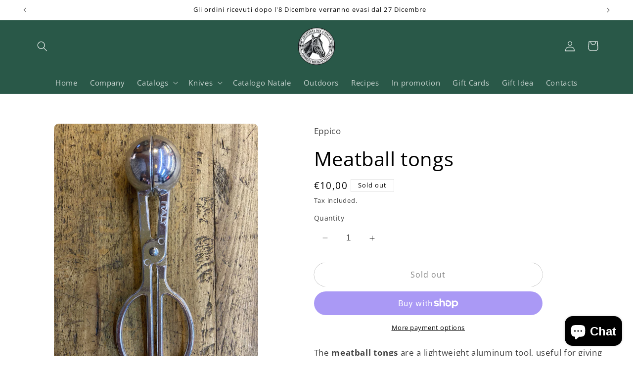

--- FILE ---
content_type: text/javascript
request_url: https://aguzzeriadelcavallo.it/cdn/shop/t/7/compiled_assets/scripts.js?v=3987
body_size: -101
content:
(function(){var __sections__={};(function(){for(var i=0,s=document.getElementById("sections-script").getAttribute("data-sections").split(",");i<s.length;i++)__sections__[s[i]]=!0})(),function(){if(!(!__sections__["product-bundle-sales"]&&!window.DesignMode))try{let ajaxCart2=function(data){fetch(window.Shopify.routes.root+"cart/add.js",{method:"POST",headers:{"Content-Type":"application/json"},body:JSON.stringify(data)}).then(response=>{new theme.CartDrawer}).then(()=>{$(".bundle--addtoCart.bundle--addtoCart-active").removeClass("bundle--addtoCart-active")}).catch(error=>{$(".bundle--addtoCart.bundle--addtoCart-active").removeClass("bundle--addtoCart-active"),console.error("Error:",error)})};var ajaxCart=ajaxCart2;$(".swatch__input--bundle").change(function(){var dex=$(".swatch__input--bundle").index(this),set_price=0,variant_price=0,unit="";$('div[name="TGindex-'+dex+'"]').toggle(500),$('div[name="TGindex-'+dex+'"]').next().toggle(500),$(".swatch__input--bundle:checked").each(function(index){unit=$(this).attr("data-price").slice(0,1);let old_string_price=Number($(this).attr("data-price").slice(1)),var_string_price=Number($(this).attr("data-variant-price").slice(1));set_price=set_price+old_string_price,variant_price=variant_price+var_string_price});let new_price_string=unit+set_price.toFixed(2).toString(),new_var_string=unit+variant_price.toFixed(2).toString();$(".bundle-product__container-price .sale-price").html(new_price_string),$(".bundle-product__container-price .product__price--compare").html(new_var_string),console.log(new_var_string==new_price_string),console.log("123")}),$(".bundle--addtoCart").on("click",function(){$(this).addClass("bundle--addtoCart-active");var formData={items:[]};$(".swatch__input--bundle:checked").each(function(index){let data={id:Number($(this).attr("id")),quantity:1};formData.items[index]=data}),ajaxCart2(formData)})}catch(e){console.error(e)}}()})();
//# sourceMappingURL=/cdn/shop/t/7/compiled_assets/scripts.js.map?v=3987
